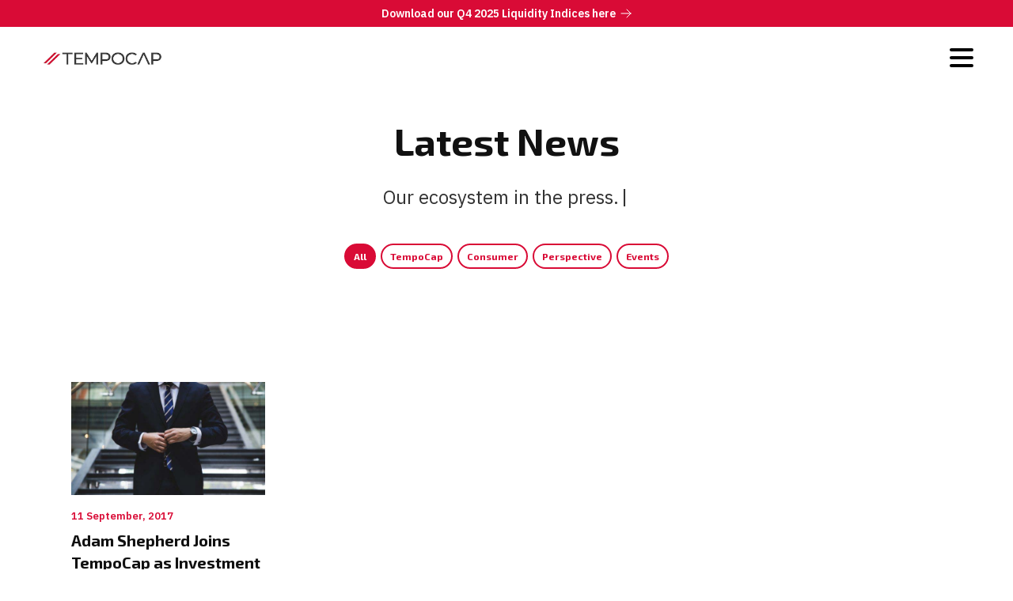

--- FILE ---
content_type: text/html; charset=UTF-8
request_url: https://www.tempocap.com/tag/investment-manager/
body_size: 6593
content:
<!DOCTYPE html>
<html lang="en-US">
<head>
<meta charset="UTF-8">
<meta name='viewport' content='width=device-width, initial-scale=1.0, maximum-scale=1.0, user-scalable=0' 
/>
<link rel="profile" href="http://gmpg.org/xfn/11">
<link rel="icon" href="https://www.tempocap.com/assets/favicon-32x32.png" sizes="32x32" />
<link rel="icon" href="https://www.tempocap.com/assets/favicon-192x192.png" sizes="192x192" />

<!-- Load Custom Fonts -->
<link href="https://fonts.googleapis.com/css?family=Exo+2:700&display=swap" rel="stylesheet">
<link href="https://fonts.googleapis.com/css?family=IBM+Plex+Sans:400,600&display=swap" rel="stylesheet">

<title>Investment Manager &#8211; TempoCap</title>
<meta name='robots' content='max-image-preview:large' />
<link rel='stylesheet' id='classic-theme-styles-css' href='https://www.tempocap.com/wp-includes/css/classic-themes.min.css?ver=1' type='text/css' media='all' />
<style id='global-styles-inline-css' type='text/css'>
body{--wp--preset--color--black: #000000;--wp--preset--color--cyan-bluish-gray: #abb8c3;--wp--preset--color--white: #ffffff;--wp--preset--color--pale-pink: #f78da7;--wp--preset--color--vivid-red: #cf2e2e;--wp--preset--color--luminous-vivid-orange: #ff6900;--wp--preset--color--luminous-vivid-amber: #fcb900;--wp--preset--color--light-green-cyan: #7bdcb5;--wp--preset--color--vivid-green-cyan: #00d084;--wp--preset--color--pale-cyan-blue: #8ed1fc;--wp--preset--color--vivid-cyan-blue: #0693e3;--wp--preset--color--vivid-purple: #9b51e0;--wp--preset--gradient--vivid-cyan-blue-to-vivid-purple: linear-gradient(135deg,rgba(6,147,227,1) 0%,rgb(155,81,224) 100%);--wp--preset--gradient--light-green-cyan-to-vivid-green-cyan: linear-gradient(135deg,rgb(122,220,180) 0%,rgb(0,208,130) 100%);--wp--preset--gradient--luminous-vivid-amber-to-luminous-vivid-orange: linear-gradient(135deg,rgba(252,185,0,1) 0%,rgba(255,105,0,1) 100%);--wp--preset--gradient--luminous-vivid-orange-to-vivid-red: linear-gradient(135deg,rgba(255,105,0,1) 0%,rgb(207,46,46) 100%);--wp--preset--gradient--very-light-gray-to-cyan-bluish-gray: linear-gradient(135deg,rgb(238,238,238) 0%,rgb(169,184,195) 100%);--wp--preset--gradient--cool-to-warm-spectrum: linear-gradient(135deg,rgb(74,234,220) 0%,rgb(151,120,209) 20%,rgb(207,42,186) 40%,rgb(238,44,130) 60%,rgb(251,105,98) 80%,rgb(254,248,76) 100%);--wp--preset--gradient--blush-light-purple: linear-gradient(135deg,rgb(255,206,236) 0%,rgb(152,150,240) 100%);--wp--preset--gradient--blush-bordeaux: linear-gradient(135deg,rgb(254,205,165) 0%,rgb(254,45,45) 50%,rgb(107,0,62) 100%);--wp--preset--gradient--luminous-dusk: linear-gradient(135deg,rgb(255,203,112) 0%,rgb(199,81,192) 50%,rgb(65,88,208) 100%);--wp--preset--gradient--pale-ocean: linear-gradient(135deg,rgb(255,245,203) 0%,rgb(182,227,212) 50%,rgb(51,167,181) 100%);--wp--preset--gradient--electric-grass: linear-gradient(135deg,rgb(202,248,128) 0%,rgb(113,206,126) 100%);--wp--preset--gradient--midnight: linear-gradient(135deg,rgb(2,3,129) 0%,rgb(40,116,252) 100%);--wp--preset--duotone--dark-grayscale: url('#wp-duotone-dark-grayscale');--wp--preset--duotone--grayscale: url('#wp-duotone-grayscale');--wp--preset--duotone--purple-yellow: url('#wp-duotone-purple-yellow');--wp--preset--duotone--blue-red: url('#wp-duotone-blue-red');--wp--preset--duotone--midnight: url('#wp-duotone-midnight');--wp--preset--duotone--magenta-yellow: url('#wp-duotone-magenta-yellow');--wp--preset--duotone--purple-green: url('#wp-duotone-purple-green');--wp--preset--duotone--blue-orange: url('#wp-duotone-blue-orange');--wp--preset--font-size--small: 13px;--wp--preset--font-size--medium: 20px;--wp--preset--font-size--large: 36px;--wp--preset--font-size--x-large: 42px;--wp--preset--spacing--20: 0.44rem;--wp--preset--spacing--30: 0.67rem;--wp--preset--spacing--40: 1rem;--wp--preset--spacing--50: 1.5rem;--wp--preset--spacing--60: 2.25rem;--wp--preset--spacing--70: 3.38rem;--wp--preset--spacing--80: 5.06rem;}:where(.is-layout-flex){gap: 0.5em;}body .is-layout-flow > .alignleft{float: left;margin-inline-start: 0;margin-inline-end: 2em;}body .is-layout-flow > .alignright{float: right;margin-inline-start: 2em;margin-inline-end: 0;}body .is-layout-flow > .aligncenter{margin-left: auto !important;margin-right: auto !important;}body .is-layout-constrained > .alignleft{float: left;margin-inline-start: 0;margin-inline-end: 2em;}body .is-layout-constrained > .alignright{float: right;margin-inline-start: 2em;margin-inline-end: 0;}body .is-layout-constrained > .aligncenter{margin-left: auto !important;margin-right: auto !important;}body .is-layout-constrained > :where(:not(.alignleft):not(.alignright):not(.alignfull)){max-width: var(--wp--style--global--content-size);margin-left: auto !important;margin-right: auto !important;}body .is-layout-constrained > .alignwide{max-width: var(--wp--style--global--wide-size);}body .is-layout-flex{display: flex;}body .is-layout-flex{flex-wrap: wrap;align-items: center;}body .is-layout-flex > *{margin: 0;}:where(.wp-block-columns.is-layout-flex){gap: 2em;}.has-black-color{color: var(--wp--preset--color--black) !important;}.has-cyan-bluish-gray-color{color: var(--wp--preset--color--cyan-bluish-gray) !important;}.has-white-color{color: var(--wp--preset--color--white) !important;}.has-pale-pink-color{color: var(--wp--preset--color--pale-pink) !important;}.has-vivid-red-color{color: var(--wp--preset--color--vivid-red) !important;}.has-luminous-vivid-orange-color{color: var(--wp--preset--color--luminous-vivid-orange) !important;}.has-luminous-vivid-amber-color{color: var(--wp--preset--color--luminous-vivid-amber) !important;}.has-light-green-cyan-color{color: var(--wp--preset--color--light-green-cyan) !important;}.has-vivid-green-cyan-color{color: var(--wp--preset--color--vivid-green-cyan) !important;}.has-pale-cyan-blue-color{color: var(--wp--preset--color--pale-cyan-blue) !important;}.has-vivid-cyan-blue-color{color: var(--wp--preset--color--vivid-cyan-blue) !important;}.has-vivid-purple-color{color: var(--wp--preset--color--vivid-purple) !important;}.has-black-background-color{background-color: var(--wp--preset--color--black) !important;}.has-cyan-bluish-gray-background-color{background-color: var(--wp--preset--color--cyan-bluish-gray) !important;}.has-white-background-color{background-color: var(--wp--preset--color--white) !important;}.has-pale-pink-background-color{background-color: var(--wp--preset--color--pale-pink) !important;}.has-vivid-red-background-color{background-color: var(--wp--preset--color--vivid-red) !important;}.has-luminous-vivid-orange-background-color{background-color: var(--wp--preset--color--luminous-vivid-orange) !important;}.has-luminous-vivid-amber-background-color{background-color: var(--wp--preset--color--luminous-vivid-amber) !important;}.has-light-green-cyan-background-color{background-color: var(--wp--preset--color--light-green-cyan) !important;}.has-vivid-green-cyan-background-color{background-color: var(--wp--preset--color--vivid-green-cyan) !important;}.has-pale-cyan-blue-background-color{background-color: var(--wp--preset--color--pale-cyan-blue) !important;}.has-vivid-cyan-blue-background-color{background-color: var(--wp--preset--color--vivid-cyan-blue) !important;}.has-vivid-purple-background-color{background-color: var(--wp--preset--color--vivid-purple) !important;}.has-black-border-color{border-color: var(--wp--preset--color--black) !important;}.has-cyan-bluish-gray-border-color{border-color: var(--wp--preset--color--cyan-bluish-gray) !important;}.has-white-border-color{border-color: var(--wp--preset--color--white) !important;}.has-pale-pink-border-color{border-color: var(--wp--preset--color--pale-pink) !important;}.has-vivid-red-border-color{border-color: var(--wp--preset--color--vivid-red) !important;}.has-luminous-vivid-orange-border-color{border-color: var(--wp--preset--color--luminous-vivid-orange) !important;}.has-luminous-vivid-amber-border-color{border-color: var(--wp--preset--color--luminous-vivid-amber) !important;}.has-light-green-cyan-border-color{border-color: var(--wp--preset--color--light-green-cyan) !important;}.has-vivid-green-cyan-border-color{border-color: var(--wp--preset--color--vivid-green-cyan) !important;}.has-pale-cyan-blue-border-color{border-color: var(--wp--preset--color--pale-cyan-blue) !important;}.has-vivid-cyan-blue-border-color{border-color: var(--wp--preset--color--vivid-cyan-blue) !important;}.has-vivid-purple-border-color{border-color: var(--wp--preset--color--vivid-purple) !important;}.has-vivid-cyan-blue-to-vivid-purple-gradient-background{background: var(--wp--preset--gradient--vivid-cyan-blue-to-vivid-purple) !important;}.has-light-green-cyan-to-vivid-green-cyan-gradient-background{background: var(--wp--preset--gradient--light-green-cyan-to-vivid-green-cyan) !important;}.has-luminous-vivid-amber-to-luminous-vivid-orange-gradient-background{background: var(--wp--preset--gradient--luminous-vivid-amber-to-luminous-vivid-orange) !important;}.has-luminous-vivid-orange-to-vivid-red-gradient-background{background: var(--wp--preset--gradient--luminous-vivid-orange-to-vivid-red) !important;}.has-very-light-gray-to-cyan-bluish-gray-gradient-background{background: var(--wp--preset--gradient--very-light-gray-to-cyan-bluish-gray) !important;}.has-cool-to-warm-spectrum-gradient-background{background: var(--wp--preset--gradient--cool-to-warm-spectrum) !important;}.has-blush-light-purple-gradient-background{background: var(--wp--preset--gradient--blush-light-purple) !important;}.has-blush-bordeaux-gradient-background{background: var(--wp--preset--gradient--blush-bordeaux) !important;}.has-luminous-dusk-gradient-background{background: var(--wp--preset--gradient--luminous-dusk) !important;}.has-pale-ocean-gradient-background{background: var(--wp--preset--gradient--pale-ocean) !important;}.has-electric-grass-gradient-background{background: var(--wp--preset--gradient--electric-grass) !important;}.has-midnight-gradient-background{background: var(--wp--preset--gradient--midnight) !important;}.has-small-font-size{font-size: var(--wp--preset--font-size--small) !important;}.has-medium-font-size{font-size: var(--wp--preset--font-size--medium) !important;}.has-large-font-size{font-size: var(--wp--preset--font-size--large) !important;}.has-x-large-font-size{font-size: var(--wp--preset--font-size--x-large) !important;}
.wp-block-navigation a:where(:not(.wp-element-button)){color: inherit;}
:where(.wp-block-columns.is-layout-flex){gap: 2em;}
.wp-block-pullquote{font-size: 1.5em;line-height: 1.6;}
</style>
<link rel='stylesheet' id='tempocap-frontend-css' href='https://www.tempocap.com/wp-content/plugins/tempocap-gated-assets/assets/css/frontend.css?ver=1.0.0' type='text/css' media='all' />
<link rel='stylesheet' id='tempocap-base-css' href='https://www.tempocap.com/wp-content/themes/tempocap/assets/css/base.min.css' type='text/css' media='all' />
<link rel='stylesheet' id='tempocap-animate-css' href='https://www.tempocap.com/wp-content/themes/tempocap/assets/css/animate.min.css' type='text/css' media='all' />
<link rel='stylesheet' id='tempocap-hamburger-css' href='https://www.tempocap.com/wp-content/themes/tempocap/assets/css/hamburger.min.css' type='text/css' media='all' />
<link rel='stylesheet' id='tempocap-style-css' href='https://www.tempocap.com/wp-content/themes/tempocap/style.css?version=1.1' type='text/css' media='all' />
<script type='text/javascript' src='https://www.tempocap.com/wp-includes/js/jquery/jquery.min.js?ver=3.6.1' id='jquery-core-js'></script>
<script type='text/javascript' src='https://www.tempocap.com/wp-includes/js/jquery/jquery-migrate.min.js?ver=3.3.2' id='jquery-migrate-js'></script>
<script type='text/javascript' src='https://www.tempocap.com/wp-content/themes/tempocap/assets/js/base.min.js' id='tempocap-basejs-js'></script>
<script type='text/javascript' src='https://www.tempocap.com/wp-content/themes/tempocap/assets/js/jquery.min.js' id='tempocap-jquery-js'></script>
<script type='text/javascript' src='https://www.tempocap.com/wp-content/themes/tempocap/assets/js/typeit.min.js' id='tempocap-typeit-js'></script>

<meta name="viewport" content="width=device-width, initial-scale=1, maximum-scale=1, user-scalable=0" />
<!-- <script async src="https://www.googletagmanager.com/gtag/js?id=UA-158624730-1"></script>
<script>
  window.dataLayer = window.dataLayer || [];
  function gtag(){dataLayer.push(arguments);}
  gtag('js', new Date());

  gtag('config', 'UA-158624730-1');
</script> -->
	
	<!-- Google tag (gtag.js) -->
<script async src="https://www.googletagmanager.com/gtag/js?id=G-YBYY1GB9SX"></script>
<script>
  window.dataLayer = window.dataLayer || [];
  function gtag(){dataLayer.push(arguments);}
  gtag('js', new Date());

  gtag('config', 'G-YBYY1GB9SX');
</script>

</head>
<body>

<!-- Show Value Proposition -->
	
	<div class="value-proposition">
		<a href="https://www.tempocap.com/tempocap-liquidity-indices/">
			<span>Download our Q4 2025 Liquidity Indices here</span>
			<svg xmlns="http://www.w3.org/2000/svg" fill="none" viewBox="0 0 24 24" stroke-width="1.5" stroke="currentColor">
				<path stroke-linecap="round" stroke-linejoin="round" d="M13.5 4.5 21 12m0 0-7.5 7.5M21 12H3" />
			</svg>
		</a>
	</div>

	
<header>
	<div class="uk-container uk-container-large">
		<nav class="uk-navbar-container uk-margin" uk-navbar>
		    <div class="uk-navbar-left">
		        <a class="uk-navbar-item uk-logo" href="/">
		        	<img class="tc-logo" id="tc-logo" width="150" src="http://www.tempocap.com/wp-content/uploads/2023/10/tc-logo.jpg" alt="Tempocap Logo" />
		        </a>
		    </div>
		    <div class="uk-navbar-right">
				<button class="hamburger hamburger--elastic" type="button" uk-toggle="target: #offcanvas-nav">
			  		<span class="hamburger-box">
			    		<span class="hamburger-inner"></span>
			  		</span>
				</button>
		    </div>
		</nav>
	</div>
</header>
<div uk-filter="target: .news-filter">

	<div class="uk-margin-large-top uk-text-center sticky-margin-fix">
		<div class="uk-container">
			<h1 class="animated fadeIn">Latest News</h1>
			<p class="uk-margin-medium-bottom uk-text-center" id="typingNews"></p>

			<script>
				new TypeIt('#typingNews', {
				  strings: 'Our ecosystem in the press.',
				  speed: 70,
				  waitUntilVisible: true
				}).go();
			</script>

			<div class="filter-labels news-labels animated fadeIn" id="news-filter">
				<a href="#all" class="filter-label news-label active" uk-filter-control>All</a>
				<a href="#tempocap" class="filter-label news-label" uk-filter-control="[data-category*='tempocap']">TempoCap</a>
				<a href="#consumer" class="filter-label news-label" uk-filter-control="[data-category*='companies']">Consumer</a>
				<a href="#perspective" class="filter-label news-label" uk-filter-control="[data-category*='perspective']">Perspective</a>
				<a href="#events" class="filter-label news-label" uk-filter-control="[data-category*='events']">Events</a>
			</div>
			
			<script>
					
				var nSelector = '#news-filter a';

				$(nSelector).on('click', function(){
				    $(nSelector).removeClass('active');
				    $(this).addClass('active');
				});

			</script>

		</div>
	</div>

	<div class="uk-margin-xlarge-top animated slideInUp">

		<div class="uk-container uk-container-tempocap">

			<div class="uk-grid uk-grid-match uk-child-width-1-2@s uk-child-width-1-4@m news-filter category__articles" uk-grid>

				
				<a href="https://www.tempocap.com/2017/09/11/adam-shepherd-joins-tempocap-as-investment-manager/" data-category="news people tempocap">
				    <div>
				        <div class="uk-card category__card">
				        	<div class="uk-card-media-top">
				        		<div class="uk-card-media-top">
								<img width="600" height="350" src="https://www.tempocap.com/wp-content/uploads/2017/09/hunters-race-MYbhN8KaaEc-unsplash-600x350.jpg" class="category__image wp-post-image" alt="" decoding="async" />				        	</div>
				        	</div>
				        	<div class="uk-card-body category__uk-card-body">
				        		<div class="category__post-date">11 September, 2017</div>
				        		<h3 class="category__headline">Adam Shepherd Joins TempoCap as Investment Manager</h3>
				        	</div>
				        </div>
				    </div>
			    </a>

			    
			</div>

			<div class="pagination uk-margin-large-top">
				<div class="pagination_button"></div>
				<div class="pagination_button"></div>
			</div>

		</div>

	</div>

</div>

<style>
    .pri-section {
        background-color: #f6f6f6;
        padding: 50px 0;
    }
    
    .pri-logo {
        display: block;
        margin: auto;
    }
    
    .pri-text {
        font-family: 'Exo 2', sans-serif;
        font-weight: 300;
        font-size: 1rem;
        color: #111;
        text-align: center;
    }
    
    @media (min-width: 640px) {
        .pri-logo {
            margin: 0 30px 0 0;
        }   
        .pri-text {
            font-size: 1.1rem;
            text-align: left;
        }
    }
    @media (min-width: 960px) {
        .pri-logo {
            margin: 0 30px 0 0;
        }   
        .pri-text {
            font-size: 1.5rem;
            text-align: left;
        }
    }
</style>

<div class="section pri-section uk-margin-xlarge-top">
    
    <div class="uk-container uk-container-tempocap">
		<div class="uk-grid" uk-grid>
		    
		    <div class="uk-width-auto@s">
		        <div>
		            <img class="pri-logo" src="https://www.tempocap.com/assets/pri-logo.png" width="175" alt="Pri Logo" title="Pri Logo" />
		        </div>
		    </div>
		    
		    <div class="uk-width-expand@s">
		        <div class="pri-text">TempoCap is a signatory to the United Nations-supported Principles for Responsible Investment (PRI).</div>
		    </div>
		    
		</div>
    </div>
    
    
</div>

<style>
	.email-signup {
		background: #D90B36;
		padding: 50px 0;
	}

	.email-signup h4 {
		color: #FFF;
		font-size: 2rem;
		font-weight: 300;
		line-height: 1.05;
		margin: 0 0 1rem;
	}

	.email-signup p, .response {
		color: white;
	    font-size: 1.1rem;
	    line-height: 1.3;
	    width: 80%;
	}
	
	.response {
	    margin-bottom: 1rem;
	    width: 100%;
	}

	.email-signup p.small {
		margin: 0;
	    font-size: .85rem;
	    color: #FFF;
	    line-height: 1.4;
	    width: 95%;
	    margin-top: 15px;
	}

	.email-signup > div > .uk-grid>.uk-grid-margin {
		margin-top: 10px;
	}

	.email-signup form {
		display: flex;

	}

	.email-signup input[type="email"] {
	    display: block;
	    height: 60px;
	    line-height: 1em;
	    padding: 6px 8px !important;
	    margin-bottom: 14px;
	    font-size: 1rem !important;
	    color: white;
	    border: 1px solid white;
	    vertical-align: middle;
	    box-shadow: none;
	    width: 100%;
	    max-width: 400px;
	    background-color: transparent;
	    transition: background-color 0.4s
	}
	
	.email-signup input[type="email"]:focus {
	    border: 1px solid white;
	}

	.email-signup input[type="submit"] {
		position: relative;
	    display: inline-block;
	    font-size: 12px;
	    font-size: .75rem;
	    font-weight: 600;
	    text-transform: uppercase;
	    margin: 0.5rem 0.5rem 0.5rem 0;
	    padding: 0.25rem 0.25rem;
	    line-height: 40px;
	    -webkit-transform: perspective(1px) translateZ(0);
	    transform: perspective(1px) translateZ(0);
	    overflow: hidden;
	    transition: all .2s ease-out;
	    border: none;
	    width: 100%;
	    height: 60px;
	    margin:0;
	    font-size: 1.2rem;
	    color: #D90B36;
	    margin-top: 0 !important;
	    cursor: pointer;
	    background: #FFF;
	}

	#mc_embed_signup > form > .uk-grid {
		width: 100%;
	}

	::placeholder { 
	  color: #FFF;
	  opacity: 1;
	}

	:-ms-input-placeholder {
	  color: #FFF;
	}

	::-ms-input-placeholder {
	  color: #FFF;
	}

</style>

<div class="section email-signup">
	<div class="uk-container uk-container-tempocap">
		<div class="uk-grid uk-child-width-1-2@s" uk-grid>

			<div>
				<div>
					<h4>Stay in touch with the TempoCap team</h4>
					<p>Subscribe to our quarterly newsletter to receive news from TempoCap and our portfolio</p>
				</div>
			</div>

			<div>
				<div>
					<div id="mc_embed_signup">
						<form action="https://tempocap.us10.list-manage.com/subscribe/post?u=d876e5cb0e60d96e2d7b83737&amp;id=327f8983a9" method="post" id="mc-embedded-subscribe-form" name="mc-embedded-subscribe-form" class="validate" target="_blank" novalidate>

							<div class="uk-grid uk-grid-small" uk-grid>

								<div class="uk-width-2-3@s">
									<div>
										<input type="email" value="" name="EMAIL" class="required email" id="mce-EMAIL" placeholder="Enter your email here">

										<div id="mce-responses">
											<div class="response" id="mce-error-response" style="display:none"></div>
											<div class="response" id="mce-success-response" style="display:none"></div>
										</div>
										<div style="position: absolute; left: -5000px;" aria-hidden="true"><input type="text" name="b_d876e5cb0e60d96e2d7b83737_327f8983a9" tabindex="-1" value=""></div>

									</div>
								</div>

								<div class="uk-width-1-3@s uk-margin-remove-top">
									<div>
										<input type="submit" value="Sign Up" name="subscribe" id="mc-embedded-subscribe" class="button">
									</div>
								</div>

							</div>

						</form>
					</div>

					<script type='text/javascript' src='//s3.amazonaws.com/downloads.mailchimp.com/js/mc-validate.js'></script>
					<script type='text/javascript'>(function($) {window.fnames = new Array(); window.ftypes = new Array();fnames[0]='EMAIL';ftypes[0]='email';fnames[1]='FNAME';ftypes[1]='text';fnames[2]='LNAME';ftypes[2]='text';fnames[3]='ADDRESS';ftypes[3]='address';fnames[4]='PHONE';ftypes[4]='phone';fnames[5]='BIRTHDAY';ftypes[5]='birthday';fnames[6]='MMERGE6';ftypes[6]='text';}(jQuery));var $mcj = jQuery.noConflict(true);
					</script>

					<div class="uk-grid uk-grid-small" uk-grid>

						<div class="uk-width-2-3@m">
							<div>
								
								<p class="small">You may unsubscribe from these communications at anytime. For information on how to unsubscribe, as well as our privacy practices and commitment to protecting your privacy, check out our Privacy Policy.</p>

							</div>
						</div>

						<div class="uk-width-1-3"><div></div></div>

					</div>

				</div>
			</div>

		</div>
	</div>
</div>

<div class="section section--footer uk-padding-large uk-padding-remove-horizontal">
	<div class="uk-container uk-container-tempocap uk-container-footer">
		<div class="uk-flex uk-flex-between">
		    <div class="uk-flex-left">
		    	<h2>Contact</h2>

					<h3>TempoCap<span class="red">.</span></h3>
					<div class="address">
						15 Bedford Street<br>
						London, WC2E 9HE<br>
						United Kingdom
					</div>

					<div class="email">
						<a href="mailto:info@tempocap.com">info@tempocap.com</a>
					</div>

					<div class="coordinates">
						<a href="https://www.google.com/maps/place/29B+Montague+St,+Holborn,+London+WC1B+5BW/data=!4m2!3m1!1s0x48761b33ee822a2b:0x4f1fc8a8a22fe5bd?sa=X&ved=2ahUKEwiTltnu3Z_mAhWTo3EKHQ9VBagQ8gEwAHoECAsQAQ">51.5193063, -0.126591</a>
					</div>
					
					<div class="footer-navigation">
						<div class="menu-footer-navigation-container"><ul id="menu-footer-navigation" class="menu"><li id="menu-item-1523" class="menu-item menu-item-type-post_type menu-item-object-page menu-item-1523"><a href="https://www.tempocap.com/terms-conditions/">Terms &#038; Conditions</a></li>
<li id="menu-item-2191" class="menu-item menu-item-type-post_type menu-item-object-page menu-item-2191"><a href="https://www.tempocap.com/privacy-policy/">Privacy Policy</a></li>
</ul></div>				</div>

		    </div>
		    <div class="uk-flex uk-flex-bottom uk-flex-left social-logos">
		    	<span><a href="https://www.linkedin.com/company/tempocap"><img src="https://www.tempocap.com/wp-content/themes/tempocap/assets/img/linkedin.svg" alt="LinkedIn Logo"></a></span>
		    	<span><a href="https://www.crunchbase.com/organization/tempocap"><img src="https://www.tempocap.com/wp-content/themes/tempocap/assets/img/crunchbase.png" alt="Crunchbase Logo"></a></span>
		    	<span><a href="https://www.twitter.com/tempocap"><img src="https://www.tempocap.com/wp-content/themes/tempocap/assets/img/twitter.svg" alt="Twitter Logo"></a></span>
		    	<span><a href="https://angel.co/company/tempocap"><img src="https://www.tempocap.com/wp-content/themes/tempocap/assets/img/angellist.svg" alt="AngelList Logo"></a></span>
		    </div>
		</div>
		
	</div>
</div>
<div id="offcanvas-nav" uk-offcanvas="overlay: true; flip: true">
	<div class="uk-offcanvas-bar">

		<button class="hamburger hamburger--elastic is-active hamburger-close" type="button" uk-toggle="target: #offcanvas-nav">
	  		<span class="hamburger-box">
	    		<span class="hamburger-inner"></span>
	  		</span>
		</button>

		<div class="menu-main-navigation-container"><ul id="menu-main-navigation" class="menu"><li id="menu-item-1395" class="menu-item menu-item-type-custom menu-item-object-custom menu-item-home menu-item-1395"><a href="http://www.tempocap.com">Home</a></li>
<li id="menu-item-1398" class="menu-item menu-item-type-post_type menu-item-object-page menu-item-1398"><a href="https://www.tempocap.com/portfolio/">Portfolio</a></li>
<li id="menu-item-1399" class="menu-item menu-item-type-post_type menu-item-object-page menu-item-1399"><a href="https://www.tempocap.com/team/">Team</a></li>
<li id="menu-item-1381" class="menu-item menu-item-type-taxonomy menu-item-object-category menu-item-1381"><a href="https://www.tempocap.com/category/news/">News</a></li>
<li id="menu-item-3690" class="menu-item menu-item-type-post_type menu-item-object-page menu-item-3690"><a href="https://www.tempocap.com/tempocap-liquidity-indices/">TempoCap Liquidity Indices</a></li>
<li id="menu-item-2315" class="menu-item menu-item-type-post_type menu-item-object-page menu-item-2315"><a href="https://www.tempocap.com/responsibility/">ESG Commitment</a></li>
<li id="menu-item-1396" class="menu-item menu-item-type-post_type menu-item-object-page menu-item-1396"><a href="https://www.tempocap.com/contact/">Contact Us</a></li>
</ul></div>
	</div>
</div>

<script type='text/javascript' id='tempocap-form-js-extra'>
/* <![CDATA[ */
var tempocap_ajax = {"ajax_url":"https:\/\/www.tempocap.com\/wp-admin\/admin-ajax.php","nonce":"c0b1b7eac5"};
/* ]]> */
</script>
<script type='text/javascript' src='https://www.tempocap.com/wp-content/plugins/tempocap-gated-assets/assets/js/form.js?ver=1.0.0' id='tempocap-form-js'></script>
<script type='text/javascript' src='https://www.tempocap.com/wp-content/themes/tempocap/assets/js/wow.min.js' id='tempocap-wow-js'></script>
<script type='text/javascript' src='https://www.tempocap.com/wp-content/themes/tempocap/assets/js/wow_init.js' id='tempocap-wowinit-js'></script>

</body>
</html>


--- FILE ---
content_type: text/css
request_url: https://www.tempocap.com/wp-content/plugins/tempocap-gated-assets/assets/css/frontend.css?ver=1.0.0
body_size: 653
content:
.tempocap-form {
     max-width: 100%;
     margin: 0 auto;
 }

 .tempocap-form * {
    box-sizing: border-box;
 }
 
 .form-group {
     margin-bottom: 1.5rem;
 }
 
 .form-group label {
     display: block;
     line-height: 1.2;
     margin-bottom:8px;
     font-weight: 500;
     font-size: 14px;
     color: #646c7e;
 }
 
 .form-group input,
 .form-group select {
     width: 100%;
     padding: 8px;
     border: none;
     background: #f8f8f9;
     box-shadow: 0 0 0 1px #dcddde;
 }
 
 .form-group input:focus,
 .form-group select:focus {
     border:none;
     box-shadow: 0 0 0 1px rgba(0,0,0,0.3);
     outline: none;
 }
 
 .error-message {
     color: #dc3232;
     font-size: 0.875rem;
     margin-top: 0.5rem;
 }
 
 .tempocap-additional-fields {
     margin-top: 1.5rem;
 }
 
 #tempocap-submit {
    margin-top: 0.5rem;
    border:none;
    font-size: 1rem;
    padding: 0.8em 1.5em;
    color: #FFF !important;
    font-weight: 600;
    display: inline-block;
    background: #D90B36;
    border-radius: 30px;
    white-space: nowrap;
    line-height: 1;
    -webkit-transition: all .65s cubic-bezier(.25,.46,.45,.94);
    -o-transition: all .65s cubic-bezier(.25, .46, .45, .94);
    transition: all .65s cubic-bezier(.25,.46,.45,.94);
     cursor: pointer;
     width: 100%;
 }

 #tempocap-submit:hover {
    border:none;
    text-decoration: none;
    background: #b7092d;
    color: #FFF !important;
  }
  
#tempocap-submit:hover {border:none;outline:0;}
 
 #tempocap-submit:disabled {
     background: #999;
     cursor: not-allowed;
 }
 
 .tempocap-disclaimer {
     margin-top: 1rem;
     font-size: 12px;
    line-height: 1.4;
    color: #646c7e;
 }
 
 .tempocap-cover {
     margin-top: 2rem;
 }
 
 .tempocap-cover img {
     max-width: 100%;
     height: auto;
     display: block;
 }
 
 .tempocap-additional-assets {
     margin-top: 2rem;
 }
 
 .tempocap-download-btn {
    margin-top: 0.5rem;
    border:none;
    font-size: 1rem;
    padding: 0.8em 1.5em;
    color: #FFF !important;
    font-weight: 500;
    display: block;
    background: #D90B36;
    border-radius: 30px;
    white-space: nowrap;
    line-height: 1;
    -webkit-transition: all .65s cubic-bezier(.25,.46,.45,.94);
    -o-transition: all .65s cubic-bezier(.25, .46, .45, .94);
    transition: all .65s cubic-bezier(.25,.46,.45,.94);
     cursor: pointer;
     display: block;
     text-align: left;
     margin-top: 1rem;
 }

 #tempocap-download-btn:hover {
    border:none;
    text-decoration: none;
    background: #b7092d;
    color: #FFF !important;
  }
  
#tempocap-download-btn:hover {border:none;outline:0;}
 
 .tempocap-download-btn:disabled {
     border-color: #999;
     color: #999;
     cursor: not-allowed;
 }

 .form-error-message {
    color: #dc3232;
    background: #fff5f5;
    padding: 10px;
    margin-bottom: 20px;
    border-left: 4px solid #dc3232;
}

.error-message {
    color: #dc3232;
    font-size: 12px;
    margin-top: 4px;
}

input.error,
select.error {
    border-color: #dc3232 !important;
    box-shadow: 0 0 0 1px #dc3232 !important;
}

.no-access-message {
    text-align: center;
    padding: 50px 20px;
    max-width: 600px;
    margin: 0 auto;
}

.no-access-message h2 {
    margin-bottom: 20px;
    color: #D90B36;
}

.no-access-message .button {
    display: inline-block;
    padding: 10px 20px;
    margin-top: 20px;
    background: #D90B36;
    color: #fff;
    text-decoration: none;
    border-radius: 30px;
}

.no-access-message .button:hover {
    background: #b7092d;
}

.is-hidden {
    display: none !important;
}

--- FILE ---
content_type: text/css
request_url: https://www.tempocap.com/wp-content/themes/tempocap/style.css?version=1.1
body_size: 6341
content:
/*
Theme Name: TempoCap WordPress Theme
Theme URI: https://www.tempocap.com
Author: TempoCap
Author URI: https://www.tempocap.com
Description: Custom WordPress Theme for London-based technology investor TempoCap
Version: 1.0
*/

/*--------------------------------------------------------------
>>> TABLE OF CONTENTS:
----------------------------------------------------------------
1.0 Basic & Overwrites 
2.0 Typography
3.0 Links
4.0 Buttons
5.0 Navigation
6.0 Layout
   6.1 Header
   6.2 Front Page
      6.2.1 Hero
      6.2.2 Portfolio
      6.2.3 Team
      6.2.4 Investments
      6.2.5 Stats
      6.2.6 News
      6.2.7 Footer
   6.3 Team Page
   6.4 Team Member Page
   6.5 Portfolio Page
   6.6 Category
   6.7 Single
   6.8 Contact
   6.9 Footer
7.0 Fixes
--------------------------------------------------------------*/

/*--------------------------------------------------------------
1.0 Basic & Overwrites
--------------------------------------------------------------*/

html {
	box-sizing: border-box;
	-moz-osx-font-smoothing: grayscale;
  -webkit-font-smoothing: antialiased;
  -ms-text-size-adjust: 100%;
  -webkit-text-size-adjust: 100%;
  text-underline-position: under;
  scroll-behavior: smooth;
}

html,body {
	height: 100%;
	width: 100%;
}

*, *::before, *::after {
  box-sizing: inherit;
  margin: 0;
  padding: 0;
}

b, strong {
  font-weight: 600;
}

.overflow-hidden {
  overflow: hidden;
}

.mb10 {
	margin-bottom: 10px;
}

.force-block {
    display: block !important;
}

/*--------------------------------------------------------------
2.0 Typography
--------------------------------------------------------------*/

body {
 	color: #323232;
  font-family: IBM Plex Sans,sans-serif;
  font-weight: 400;
}

h1, h2, h3, h4, h5, h6 {
	font-family: 'Exo 2', sans-serif;
  font-weight: 700;
  color: #111;
}

p {
  font-size: 1rem;
  line-height: 1.9;
}

.text--red {
  color: #D90B36;
}

.text--bold {
  font-weight: 600;
}

.text--small {
  font-size: .7rem !important;
}

@media (min-width: 768px) {
  h1 {
    font-size: 3rem;
  }
  p {
    font-size: 1.5rem;
  }
}

.svg-icon {
  width: 1em;
  height: 1em;
}

.svg-icon path,
.svg-icon polygon,
.svg-icon rect {
  fill: #fff;
}

.svg-icon circle {
  stroke: #fff;
  stroke-width: 2;
}

/*--------------------------------------------------------------
3.0 Links
--------------------------------------------------------------*/

a, a:hover {
  color: #D90B36;
}

/*--------------------------------------------------------------
4.0 Buttons
--------------------------------------------------------------*/

.button--round {
  font-size: 1rem;
  padding: 0.8em 1.5em;
  color: #FFF !important;
  font-weight: 600;
  display: inline-block;
  background: #D90B36;
  border-radius: 30px;
  white-space: nowrap;
  line-height: 1;
  -webkit-transition: all .65s cubic-bezier(.25,.46,.45,.94);
  -o-transition: all .65s cubic-bezier(.25,.46,.45,.94);
  transition: all .65s cubic-bezier(.25,.46,.45,.94);
}

.button--round:hover {
  text-decoration: none;
  background: #b7092d;
  color: #FFF !important;
}

button:focus {outline:0;}

/*--------------------------------------------------------------
5.0 Navigation
--------------------------------------------------------------*/

.hamburger {
  padding: 0;
}

.hamburger-box {
  position: relative;
  display: inline-block;
  width: 40px;
  height: 20px;
}

.hamburger-inner, .hamburger-inner:after, .hamburger-inner:before {
  width: 30px;
}

.hamburger.is-active .hamburger-inner, .hamburger.is-active .hamburger-inner:after, .hamburger.is-active .hamburger-inner:before {
  background-color: #FFF;
}

.hamburger.is-active {
  margin: 15px;
}

.hamburger-close {
  position: absolute;
  top: 20px;
  right: 20px;
}

.uk-offcanvas-bar ul, .uk-offcanvas-bar li {
  list-style-type: none;
  margin: 0;
  padding: 0;
}

.uk-offcanvas-bar ul {
    margin-top: 75px;
}

.uk-offcanvas-bar ul li {
    margin-bottom: 25px;
}

.uk-offcanvas-bar ul li a {
    font-family: 'Exo 2', sans-serif;
    font-size: 1.8rem;
    position: relative;
}

.uk-offcanvas-bar ul li a:hover {
  text-decoration: none;
}

.uk-offcanvas-bar ul li a:before {
  content: "";
  position: absolute;
  width: 100%;
  height: 3px;
  bottom: -5px;
  left: 0;
  background-color: #D90B36;
  visibility: hidden;
  -webkit-transform: scaleX(0);
  transform: scaleX(0);
  -webkit-transition: all 0.3s ease-in-out 0s;
  transition: all 0.3s ease-in-out 0s;
}

.uk-offcanvas-bar ul li a:hover:before {
  visibility: visible;
  -webkit-transform: scaleX(1);
  transform: scaleX(1);
}

ul.sub-menu {
	margin-top: 25px;
}

ul.sub-menu li {
	margin-left: 1.5rem;
	margin-bottom: .75rem;
}

ul.sub-menu li:last-child {
	margin-bottom: 0;
}

ul.sub-menu li a {
	font-size: 1.4rem;
}

/*--------------------------------------------------------------
6.0 Layout
--------------------------------------------------------------*/

.uk-container-tiny {
    max-width: 650px;
}

.uk-container-small {
    max-width: 748px;
}

.uk-container-tempocap {
  max-width: 1100px;
}

.uk-container-tempocap--alt {
	max-width: 1000px;
}

@media (min-width: 1680px) {
  .uk-container-tempocap {
    max-width: 1300px;
  }
	
}

.sticky {
  position: fixed;
}

  .stripes {
    position: absolute;
    width: 100%;
    height: 100%;
    display: grid;
    grid: repeat(10, 80px) / repeat(10, 1fr);
    -webkit-transform: skewY(-12deg);
    transform: skewY(-12deg);
    z-index: -1;
  }

  .stripe:nth-child(1) {
    grid-row: 2;
      grid-column: span 2;
      background-color: #f6f6f6;
  }

  .stripe:nth-child(2) {
    grid-row: 3;
      grid-column: 1;
      background: #d90b36;
  }

  .stripe:nth-child(3) {
      grid-column: span 2/viewport-end;
      background-color: #d90b36;
      grid-row: -8;
  }

  .stripe:nth-child(4) {
      grid-column: span 3/viewport-end;
      background-color: #f6f6f6;
      grid-row: -9;
  }

.stripes-padding {
	padding-top: 125px;
	padding-bottom: 200px;
}

.stripes-padding--small {
	padding-top: 60px;
	padding-bottom: 100px;
}

@media (min-width: 768px) {
	.stripes-padding {
		padding-top: 250px;
		padding-bottom: 325px;
	}
	.stripes-padding--small {
		padding-top: 120px;
		padding-bottom: 200px;
    }
}

/*--------------------------------------------------------------
6.1 Header
--------------------------------------------------------------*/

.value-proposition {
	position: fixed;
	top: 0;
	height:34px;
	width: 100%;
	z-index: 999;
	background: #D90B36;
	display: flex;
	justify-content: center;
	align-items: center;
	color: white;
}

.value-proposition a {
	color: white;
	font-size:0.875rem;
	font-weight:600;
}

.value-proposition a svg {
	height: 16px;
	width:16px;
	margin-left: 2px;
	position:relative;
	top: -1px;
}

.value-proposition a:hover {
	text-decoration:none;
	color:white;
}

header {
  position: fixed;
  width: 100%;
  top: 34px;
  background: #fff;
  z-index: 999;
}

.sticky-margin-fix {
	padding-top: 80px !important;
}

.uk-navbar-container:not(.uk-navbar-transparent) {
  background: transparent;
}

/*--------------------------------------------------------------
6.2 Homepage
--------------------------------------------------------------*/

.relative {
  position: relative;
}

#loading {
  width: 100%;
  height: 100%;
  top: 0;
  left: 0;
  position: fixed;
  display: flex;
  align-items: center;
  justify-content: center;
  opacity: 1;
  background-color: #fff;
  z-index: 99999;
  text-align: center;
}

.delay-1s {
  animation-delay: 1s;
}
.delay-2s {
  animation-delay: 2s;
}

#fullpage {
  position: relative;
}

#fullpage h2 {
  font-size: 2rem;
}

@media (min-width: 768px) {
  #fullpage h2 {
    font-size: 3rem;
  }
}

.whitespace {
  padding-top: 125px;
}

@media (min-width: 768px){
  .whitespace {
    padding-top: 250px;
  }
  .whitespace--desktop {
    padding-top: 100px;
  }
} 

/*-------------------------------------
6.2.1 Hero
--------------------------------------------------------------*/

.section--hero {
  position: relative;
  min-height: 100vh;
  margin-top: 4px;
}

.home-header h1 {
  font-size: 12vw;
  text-align: center;
  margin-top: 100px;
}

#value-prop {
  text-align: center;
  padding: 0;
  font-size: 1.2rem;
  line-height: 1.7;
  text-shadow: 1px 1px #fff;
  margin: 20px auto 0;
  font-weight: 400;
  min-height: 100px;
}

.hero-cta {
	display:flex;
	justify-content:center;
}

@media (min-width: 374px) {
  .home-header h1 {
    margin-top: 150px;
  }
}

@media (min-width: 768px) {
  #value-prop {
    font-size: 1.8rem;
  }
}

@media (min-width: 990px) {
  .home-header h1 {
    max-width: none !important;
    font-size: 6vw;
    text-align: left;
  }
  #value-prop {
    text-align: left;
    padding-right: 120px;
  }
	.hero-cta {
		display:flex;
		justify-content:left;
		margin-top:20px;
	}
  .divider-line {
    height: 10px;
    width: 70px;
    background: #D90B36;
    margin-left: -35px;
  }
}

.scroll-indicator {
  position: absolute;
  width: 200px;
  bottom: 80px;
  left: 50%;
  margin-left: -100px;
  text-align: center;
}

.scroll-indicator__text {
  position: relative;
  text-transform: uppercase;
  font-weight: 700;
  font-size: 0.7rem;
  top: -20px;
}

.scroll-indicator__arrow-line {
  display: block;
  outline: none;
  position: relative;
  width: 40px;
  height: 40px;
  left: 50%;
  margin-left: -20px;
  -webkit-animation: action 1s infinite  alternate;
    animation: action 1s infinite  alternate;
}

@-webkit-keyframes action {
  0% { transform: translateY(0); }
  100% { transform: translateY(-8px); }
}
@keyframes action {
  0% { transform: translateY(0); }
  100% { transform: translateY(-8px); }
}

.scroll-indicator__arrow-line:before {
  background: #D90B36;
  left: 19px;
  bottom: 0;
  content: '';
  display: block;
  height: 100%;
  position: absolute;
  -ms-transform-origin: 50% 100%;
  transform-origin: 50% 100%;
  width: 2px;

}

.scroll-indicator__arrow-line:after {
  border-bottom: solid 2px #D90B36;
  border-right: solid 2px #D90B36;
  bottom: 3px;
  content: '';
  display: block;
  height: 14px;
  left: 8px;
  position: absolute;
  transform: rotate(45deg) translatez(0);
  -ms-transform-origin: 50% 100%;
  transform-origin: 50% 100%;
  width: 14px;
}

/*--------------------------------------------------------------
6.2.2 Portfolio
--------------------------------------------------------------*/

ul.investment-logos {
	margin: 20px 0;
	padding: 0;
  font-size: 0;
}

ul.investment-logos li {
	position: relative;
	display: inline-block;
	padding: 0;
	width: 50%;
	margin-bottom: 1rem;
}

ul.investment-logos li img {
	width: 85%;
	cursor: pointer;
	margin-bottom: 20px;
}

@media (min-width: 375px) {
	ul.investment-logos {
		margin: 40px 0;
	}
}

@media (min-width: 768px) {
	ul.investment-logos {
		margin: 100px 0;
	}
	ul.investment-logos li {
		position: relative;
		display: inline-block;
		padding: 0 15px;
		width: auto;
		margin-bottom: 2rem;
	}
	ul.investment-logos li img {
		width: 180px;
		margin-bottom: 0;
	}
}

.portfolio-item {
	display: flex;
	align-items: center;
	justify-content: center;
}

.exit-badge-wrapper {
	text-align: center;
	margin-bottom: 12px;
}

.exit-badge {
    display: inline-flex;
    align-items: center;
    border-radius: 9999px;
    background-color: #D90B36;
    padding: 0.15rem 1.25rem;
    font-size: 0.75rem;
    font-weight: 700;
    color: #FFF;
}

.exit-spacer {
	width: 100%;
	height:37px;
}


/*--------------------------------------------------------------
6.2.3 Team
--------------------------------------------------------------*/

.section--team a:hover {
  text-decoration: none;
}

.slick-slide {
  position: relative;
  border: 3px solid #FFF;
  box-sizing: border-box;
}

.slick-prev, .slick-next {
    z-index: 99;
    width: 50px;
    height: 50px;
    background: #000;
    opacity: 0.3;
    border-radius: 50%;
    line-height: 1;
}

.slick-prev {
  margin-left: 15px;
}
.slick-next {
  margin-right: 15px;
}

.slick-prev:hover,
.slick-prev:focus,
.slick-next:hover,
.slick-next:focus {
    color: #fff;
    outline: none;
    background: #d90b36;
    opacity: 1;
}

.slick-prev:before, .slick-next:before {
  font-family: IBM Plex Sans,sans-serif;
  font-size: 2.0rem !important;
  opacity: 1;
}

@media (min-width: 768px) {
  .slick-prev, .slick-next {
    width: 75px;
    height: 75px;
    margin: 0;
  }
  .slick-prev:before, .slick-next:before {
    font-size: 2.5rem !important;
  }
}

@media (min-width: 1025px) {
	.slick-slide {
		padding: 0 50px;
	}
}

.member-details {
    position: relative;
    display: block;
    width: 100%;
    text-align: center;
}

.member-details__name {
    display: block;
    font-weight: bold;
    line-height: 1.2;
    margin: 10px 0 5px 0;
    padding: 0 8px;
    font-size: .9rem;
    color: #D90B36;
}

.member-details__role {
    display: block;
    line-height: 1.2;
    font-size: 0.8rem;
    color: #222;
}

@media (min-width: 768px) {
  .member-details__name {
    font-size: 1rem;
  }
}

.team-button-margin {
  margin-top: 20px;
}

.button--right-wrap {
  display: block;
  text-align: center;
	margin-top: 15px;
}

.button--right {
  margin-top: 6px;
}

@media (min-width: 768px) {
 
  .team-slideshow-margin {
    margin-top: 70px !important;
  }
  .team-button-margin {
    margin-top: 50px;
  }
}

/*--------------------------------------------------------------
6.2.4 Investments
--------------------------------------------------------------*/

.align-items-center {
	align-items: center;
}

.icon-set img {
	width: 125px;
}

.icon-set span {
	display: block;
	font-family: 'Exo 2', sans-serif;
	font-weight: 700;
	font-size: 1.8rem;
	line-height: 2.1rem;
	margin: 1rem 0 2rem 0;
}

.center-icon-wrap {
	margin: 100px 0 75px 0 !important;
}

@media (min-width: 960px) {
	margin: 0 !important;
}

img.center-icon {
	width: 240px;
	max-width: 100%;
}

h2.h2-small {
  font-size: 1.5rem !important;
  line-height: 1.3;
}

@media (min-width: 768px) {
  h2.h2-small {
    font-size: 2.8rem !important;
  }
}

@media (min-width: 375px) {
  .button-combo a.button--round:first-child {
    margin-right: 10px;
  }
}

.cube-container {
    display: flex;
    align-items: center;
  }

@media (min-width: 768px) and (min-height: 1024px) {
	.cube-container {
		justify-content: center;
	}
}

.section--portfolio p, .section--single p {
  font-size: 1rem;
  line-height: 1.7;
  margin-bottom: 30px;
}

@media (min-width: 768px) {
  .section--portfolio p, .section--single p {
    font-size: 1.4rem;
  }
}

.text--small p {
	margin-bottom: 0;
    font-size: .8rem;
    margin-top: 30px;
    font-style: italic;
}

/*--------------------------------------------------------------
6.2.4 Stats
--------------------------------------------------------------*/

.section--stats {
  position: relative;
}

.section--stats h2 {
    font-size: 1.5rem !important;
    line-height: 1.3;
    text-align: center;
    margin-bottom: 50px;
}

@media (min-width: 768px) {
  .section--stats h2 {
    font-size: 2.4rem !important;
    line-height: 1.3;
    text-align: center;
  }
}

.uk-card-tempocap {
    background: #FFF;
    box-shadow: 0 30px 60px -12px rgba(50,50,93,.25), 0 18px 36px -18px rgba(0,0,0,.3), 0 -12px 36px -8px rgba(0,0,0,.025);
}

.uk-card-body {
  padding: 20px;
box-shadow: 0 30px 60px -12px rgba(50,50,93,.25), 0 18px 36px -18px rgba(0,0,0,.3), 0 -12px 36px -8px rgba(0,0,0,.025);

}

.uk-card-tempocap h3 {
    font-size: 1.3rem;
    margin-bottom: 0;
}

.uk-card-tempocap span {
    display: block;
    line-height: 1.4;
    margin: 10px 0;
    font-size: 0.9rem;
}

@media (min-width: 690px) {
  
  .uk-card-body {
    padding: 30px 30px;
  }
  .uk-card-tempocap h3 {
      font-size: 2rem;
      margin-bottom: 0;
  }
}

/*--------------------------------------------------------------
6.2.5 News Section
--------------------------------------------------------------*/

.section--news {
  position: relative;
}

.all-news {
  padding: 20px 10px;
  background: #f6f6f6;
}

.section--news h3 {
  line-height: 1.3;
    font-size: 1.5rem;
    margin-bottom: 0;
}

.section--news p, .article-button {
  font-size: 0.8rem;
  display: block;
  margin: 0;
  line-height: 1.3;
}

.all-news a.button--round {
  font-size: 0.7rem;
  margin-top: 20px;
}

.month {
  text-transform: uppercase;
  font-size: 0.6rem;
  font-weight: 600;
  margin: 10px 0;
}

@media (min-width: 769px) {
  .all-news {
    background: #FFF;
  }
  .section--news h3 {
      font-size: 2.5rem;
  }
  .section--news p, .article-button {
      font-size: 1.1rem;
      display: block;
      margin: 0;
      line-height: 1.3;
  }
  .all-news a.button--round {
    font-size: 1rem;
  }
  .month {
    font-size: 0.9rem;
  }
}

.section--news h4 {
  font-size: 0.8rem;
  line-height: 1.4;
  margin-bottom: 0;
}

@media (min-width: 768px) {
  .section--news h4 {
    font-size: 1.3rem;
    color: #111;
    margin: 0;
    line-height: 1.2;
  }
}

.article-link {
  font-weight: bold;
}

.section--news a {
  color: #111;
}

.section--news a:hover {
  color: #DA0C38;
  text-decoration: none;
}

/*--------------------------------------------------------------
6.3 Team Page
--------------------------------------------------------------*/

#typingTeam {
  height: 110px;
}

.team-member a {
  display: block;
}

.team-member a:hover, .team-member a:active {
  text-decoration: none;
}

.team-member img {
  max-width: 150px;
}

.team-member__name {
  position: relative;
  width: 100%;
  font-size: 15px;
  font-family: 'Exo 2', sans-serif;
  line-height: 1;
  text-align: center;
  margin: 0 auto;
  max-width: 150px;
  background: #d90c36;
  color: #FFF;
  border-radius: 24px;
  margin-top: 10px;
  padding: 8px 2px;
}

.team-member__name.small {
  font-size: 0.8rem;
}

.team-member__position {
  font-family: IBM Plex Sans,sans-serif;
  font-weight: 400;
  font-size: 14px;
  color: #222;
  display: block;
  margin-top: 5px;
  line-height: 1;
}

/*--------------------------------------------------------------
6.4 Team Member Page
--------------------------------------------------------------*/

.member-profile {
  position: relative;
}

.member-profile img {
  width: 375px;
  max-height: 100%;
}

.member-profile-info {
  position: absolute;
  left: 0;
  bottom: 50px;
  width: 350px;
  max-width: 100%;
  text-align: left;
  padding: 0 20px 0 20px;
  z-index: 90;
}

.member-profile-info h1 {
  font-size: 54px;
  margin-bottom: 0;
  display: inline-block;
  border-bottom: 3px solid #D90B36;
  padding-bottom: 10px;
}

.member-profile-info>div {
  font-size: 24px;
}

@media (max-width: 600px) {
  .member-profile-info {
    width: 90%;
    padding: 0;
    position: absolute;
    left: 50%;
    margin-left: -45%;
  }
  .member-profile-info h1 {
    font-size: 40px;
  }
  .member-profile-info h1, .member-profile-info>div {
    color: #FFF;
    text-shadow: 1px 1px 1px #000;
  }
}

.member-bio p {
  font-size: 1.1rem;
}

.linkedin-logo {
	border-top: 1px solid #eee;
    border-bottom: 1px solid #eee;
    padding: 20px 0;
    display: flex;
    align-items: center;
	margin-top: 40px;
}

.linkedin-logo span {
	font-weight: bold;
	margin-right: 8px;
	line-height: 1;
}

.linkedin-logo img {
	position: relative;
	top: -1px;
}

/*--------------------------------------------------------------
6.5 Portfolio
--------------------------------------------------------------*/

.portfolio-text--italic {
	font-size: 0.9rem;
    font-size: .95rem;
    margin: 15px 0 35px;
    font-style: italic;
}

.portfolio-filter>div {
  padding: 10px;
}

#typingPortfolio {
  min-height: 60px;
}

img.portfolio-logo {
  width: 180px;
}

.filter-labels {
  justify-content: left;
  display: flex;
  flex-wrap: wrap;
  width: 350px;
  margin: 3px auto 0;
}

.filter-label {
  margin: 3px;
  display: inline-flex;
  align-items: center;
  padding: 5px 10px;
  border: 2px solid #D90B36;
  border-radius: 24px;
  background: 0 0;
  color: #D90B36;
  font-size: 0.750rem;
  transition-property: background-color,color;
  transition-duration: .2s;
  font-family: 'Exo 2', sans-serif;
  line-height: 1.5;
  vertical-align: middle;
  white-space: nowrap;
}

.filter-label:hover, .filter-label.active {
  text-decoration: none;
  color: #FFF;
  background: #D90B36;
}

@media (min-width: 768px) {
  .filter-labels {
    width: 682px;
  }
  .filter-label {
    font-size: 0.875rem;
  }
}

/* ------ Company Information Modal ------ */

.uk-modal-body {
  padding: 50px 50px 0 50px;
}

.company-expand p {
  font-size: 1.1rem;
  line-height: 1.7;
  margin-bottom: 0;
}

.company-expand__meta {
  background: #eee;
  margin-left: -50px;
  margin-right: -50px;
  padding: 25px 50px;
}

.company-expand__meta p {
  font-size: .9rem;
}

.uk-modal-close-default {
  background: #D90B36;
  color: white;
  top: 0;
  right: 0;
  padding: 15px;
  font-weight: 600;
}

.uk-modal-page { overflow: visible !important; }
.uk-modal-page > body { overflow-y: visible !important;overflow-x: hidden !important; }

/*--------------------------------------------------------------
6.6 Category
--------------------------------------------------------------*/

.filter-labels.news-labels {
  justify-content: center;
}

.filter-label.news-label {
  font-size: 0.775rem !important;
}

.category__articles a:hover {
  text-decoration: none;
}

.category__image {
  width: 100%;
  max-width: 100%;
  height: auto;
}

.category__uk-card-body {
  padding: 20px 0;
  position: relative;
  box-shadow: none;
}

.category__post-date {
  font-size: 13px;
  color: #D90B36;
  line-height: 1;
  font-weight: bold;
}

.category__headline {
    font-size: 20px;
    margin-bottom: 0;
    margin-top: 10px;
}

.pagination {
  display: flex;
  justify-content: space-between;
}

.pagination_button {
  width: 75px;
  height: 75px;
}


.pagination_button a {
  background: #b7092d;
  position: relative;
  font-size: 50px;
  color: #FFF;
  font-weight: bold;
  text-decoration: none;
  width: 100%;
  height: 100%;
  display: flex;
  align-items: center;
  justify-content: center;
  line-height: 1;
  -webkit-transition: all .65s cubic-bezier(.25,.46,.45,.94);
  -o-transition: all .65s cubic-bezier(.25,.46,.45,.94);
  transition: all .65s cubic-bezier(.25,.46,.45,.94);
}

.pagination_button a:hover {
  text-decoration: none;
  color: #FFF !important;
}

@media (max-width: 767px) {
  .filter-label.news-label {
    margin-bottom: 20px;
  }
}

/*--------------------------------------------------------------
6.7 Single
--------------------------------------------------------------*/

.news-meta__sector {
  margin-top: 20px;
  display: block;
}

@media (min-width: 768px) {
  .news-article p {
    font-size: 1.2rem;
  }
  .news-meta__sector {
    margin-top: 0px;
    display: inline-block;
  }
}

.news-meta {
  position: relative;
  text-align: center;
  font-size: .9rem;
  font-weight: 600;  
}

.news-meta > div {
  display: inline-block;
} 

.news-meta__date {
  margin-right: 20px;
}

.news-meta img {
    width: 30px;
    margin-top: -5px;
}

.news-label {
  margin-top: -4px;
  background: transparent;
  border: 2px solid #D90B36;
  color: #D90B36;
  border-radius: 24px;
  text-transform: none;
  padding: 5px 10px;
}

@media (max-width: 375px) {
  .news-meta {
    font-size: .7rem;
  }
  .news-meta__date {
    margin-right: 10px;
  }
}

/*--------------------------------------------------------------
6.8 Contact
--------------------------------------------------------------*/

.contact-details p {
  font-size: 1.1rem;
  line-height: 1.6;
}

.contact-logos img {
  margin-left: 30px;
  height: 18px;
}

.uk-container-map {
  height: 500px;
}

#map_ldn, #map_berlin {
    filter: url('data:image/svg+xml;utf8,<svg xmlns="http://www.w3.org/2000/svg"><filter id="g"><feColorMatrix type="matrix" values="0.3 0.3 0.3 0 0 0.3 0.3 0.3 0 0 0.3 0.3 0.3 0 0 0 0 0 1 0"/></filter></svg>#g');
    -webkit-filter: grayscale(100%);
    filter: grayscale(100%);    
    filter: progid:DXImageTransform.Microsoft.BasicImage(grayScale=1);
	height: 300px;
}

/*--------------------------------------------------------------
6.9 Footer
--------------------------------------------------------------*/

.page-footer {
  background: #0A0A0A;
  text-align: center;
  z-index: 99999;
}

.page-footer__logo {
  height: 20px;
  width: auto;
  margin-bottom: 20px;
}

.page-footer__address {
  font-size: 13px;
  line-height: 1.6;
  color: #FFF;
}

.footer-copyright {
  color: #ddd;
  font-size: 13px;
  line-height: 1;
  padding: 15px 0;
  background-color: #000;
}

@media (min-width: 768px) {
  .page-footer {
    text-align: left;
  }
  .page-footer__address {
    font-size: 15px;
    line-height: 1.4;
    margin-left: 30px;
  }
}

.section--footer {
  background: #090a0a;
  font-size: 0.9rem;
  line-height: 1.4;
  color: #fff;
  background-image: url('assets/img/footer-grid.png');
  background-size: cover;
}

.section--footer h2 {
  color: #FFF;
  margin-bottom: 75px;
}

.section--footer h3 {
  color: #FFF;
  margin-bottom: 5px;
}

.address, .email {
  margin-bottom: 25px;
}

.email a {
  color: #FFF;
  text-decoration: underline;
}

.coordinates {
  font-size: 0.8rem;
  color: #D90B36;
}

.red {
  color: #D90B36;
}

.social-logos img {
  margin-left: 22px;
  height: 18px;
}

.footer-navigation ul, .footer-navigation ul li {
	list-style: none;
	padding: 0;
	font-size: 0.8rem;
}

.footer-navigation ul {
	margin-top: 25px;
}

.footer-navigation ul li a {
	color: #cdcdcd;
}

.footer-navigation ul li a:hover {
	text-decoration: underline;
}


/*--------------------------------------------------------------
6.9 NEW ADDITIONS
--------------------------------------------------------------*/

@media (min-width: 768px) {
	.flexi-page-box {
		padding: 50px;
	}	
	.flexi-page-box p {
		font-size: 1.3rem;
	}
}

/*--------------------------------------------------------------
6.9 Animation
--------------------------------------------------------------*/

.abs {
  position:absolute;
}

#bg {
  background-color:#fff;
  width:532px;
  height:522px;
  transform: scale(0.5);
  -ms-transform: scale(0.5);
  -webkit-transform: translateX(-50%) scale(0.5);
  left: 51%;
  bottom: 0px;
  z-index: -1;
}

@media (min-width: 375px) {
  #bg {
    bottom: 30px;
  }
}

@media (min-width: 768px) and (min-width: 1024px) {
  #bg {
    transform: none;
    -ms-transform: none;
    -webkit-transform: none;
    right: 7%;
    top: 15%;
    left: auto;
    bottom: auto;
  }
}

@media (min-width: 1600px) {
  #bg {
    right: 12%;
    top: 20%;
  }
}

.white {
  fill: #fff;
  stroke-width: 0px;
  stroke:#fff;
}

.red {
  opacity:0;
  fill:#D80B37;
}

.sq {
   width:1px;
   height:1px;
   background-color:#fff;
}
.o {
  opacity:0;
}

#red {
  width:532px;
  height:522px;
  background-color: red;
}

video#bgvideo {
  position: fixed;
  top: 60%;
  left: 50%;
  min-width: 200%;
  min-height: 200%;
  width: auto;
  height: auto;
  z-index: -100;
  -ms-transform: translateX(-50%) translateY(-50%);
  -moz-transform: translateX(-50%) translateY(-50%);
  -webkit-transform: translateX(-50%) translateY(-50%);
  transform: translateX(-50%) translateY(-50%);
  background-size: cover;
}

@media (min-width: 768px) {
  video#bgvideo {
    top: 50%;
    left: 75%;
    min-width: 100%;
    min-height: 100%;
  }
}

/*--------------------------------------------------------------
6.9 Landscape
--------------------------------------------------------------*/

@media (max-height: 420px) {
  .home-header h1 {
    font-size: 6vw;
    text-align: center;
    margin-top: 100px;
  }
  #bg {
    bottom: -30%;
  }
  ul.investment-logos li img {
    width: 150px;
    margin-bottom: 0;
  }
  h2.h2-small {
    font-size: 1.8rem !important;
  }
  .section--stats h2 {
    font-size: 2.0rem !important;
  }
  .uk-offcanvas-bar ul li {
    margin-bottom: 15px;
  }
  .uk-offcanvas-bar ul li a {
    font-size: 1.2rem;
  }
  .scroll-indicator {
    display: none;
  }
  .illo-p, .illo {
    height: auto !important;
  }
  .stripes {
    display: none;
  }
  .uk-card-tempocap {
    padding: 20px;
  }
}

/* Frontend Form Styles */

.gated-asset-container {
	display: flex;
	flex-direction: column;
}

.gated-asset-content {
	width: 100%;
}

.gated-asset-content p {
	font-size: 1.2rem;
}

.gated-asset-content ul li {
	margin-bottom: 16px;
}

.gated-asset-form-wrapper {
    width: 100%; 
    max-width: 100%; 
    padding: 0 15px;
    box-sizing: border-box; 
}

.gated-asset-form {
	width: 100%;
	max-width: 100%;
}

.gated-asset-form form {
	width: 100%;
	max-width: 100%;
}
 
 .gated-asset-form .form-group {
     margin-bottom: 1.5rem;
	 max-width: 100%;
 }
 
 .gated-asset-form label {
     display: block;
     margin-bottom: 0.5rem;
     font-weight: 500;
     color: #333;
	 font-size: 1rem;
 }
 
 .gated-asset-form input,
 .gated-asset-form select {
     width: 100%;
	 max-width: 100%;
     padding: 0.75rem;
     border: 1px solid #ddd;
     border-radius: 2px;
	 background: #f6f6f6;
     font-size: 1rem;
     transition: border-color 0.2s ease;
 }

.gated-asset-form input::placeholder, .gated-asset-form select::placeholder {
	color: #999;
}
 
 .gated-asset-form input:focus,
 .gated-asset-form select:focus {
     outline: none;
     border-color: #0066cc;
     box-shadow: 0 0 0 2px rgba(0, 102, 204, 0.1);
 }
 
 .gated-asset-form input.error,
 .gated-asset-form select.error {
     border-color: #dc3545;
 }
 
 .gated-asset-form .form-message {
     padding: 1rem;
     margin-bottom: 1rem;
     border-radius: 4px;
     display: none;
 }
 
 .gated-asset-form .form-message.error {
     background-color: #fff5f5;
     color: #dc3545;
     border: 1px solid #ffdce0;
 }
 
 .gated-asset-form .form-message.success {
     background-color: #f0fff4;
     color: #2f855a;
     border: 1px solid #c6f6d5;
 }
 
 .gated-asset-form button {
     font-size: 1rem;
    padding: 0.8em 1.5em;
    color: #FFF !important;
    font-weight: 600;
    display: inline-block;
    background: #D90B36;
    border-radius: 30px;
    white-space: nowrap;
    line-height: 1;
    -webkit-transition: all .65s cubic-bezier(.25,.46,.45,.94);
    -o-transition: all .65s cubic-bezier(.25, .46, .45, .94);
    transition: all .65s cubic-bezier(.25,.46,.45,.94);
	 border:none;
 }
 
 .gated-asset-form button:hover {
     text-decoration: none;
  	background: #b7092d;
  	color: #FFF !important;
 }
 
 .gated-asset-form button:disabled {
     background-color: #cccccc;
     cursor: not-allowed;
 }
 
 .gated-asset-form .spinner {
     display: inline-block;
     width: 1rem;
     height: 1rem;
     border: 2px solid rgba(255, 255, 255, 0.3);
     border-radius: 50%;
     border-top-color: #fff;
     animation: spin 1s linear infinite;
     margin-right: 0.5rem;
 }
 
 @keyframes spin {
     to { transform: rotate(360deg); }
 }

@media (min-width: 1024px) {
	
	.gated-asset-container {
		flex-direction: row;
		width: 100%;
	}
	
	.gated-asset-content {
		width: 70%;
		padding-right: 48px;
	}
	
	.gated-asset-form-wrapper {
		width: 30%;
	}
	
}


--- FILE ---
content_type: text/javascript
request_url: https://www.tempocap.com/wp-content/plugins/tempocap-gated-assets/assets/js/form.js?ver=1.0.0
body_size: 964
content:
jQuery(document).ready(function ($) {

    const form = $('#tempocap-gated-form');
    const additionalFields = $('.tempocap-additional-fields');
    const emailInput = $('#tempocap-email');
    const submitBtn = $('#tempocap-submit');

    // Handle email input validation and show/hide fields
    emailInput.on('blur', function() {
        if (validateField($(this))) {
            additionalFields.slideDown();
        }
    });

    // Also handle enter key on email field
    emailInput.on('keypress', function(e) {
        if (e.which === 13) {
            e.preventDefault();
            $(this).blur(); // Trigger blur to validate
        }
    });

    // Handle validation on blur for all required fields
    form.find('input[required], select[required]').on('blur', function() {
        validateField($(this));
    });

    // Handle validation on change for select fields
    form.find('select[required]').on('change', function() {
        validateField($(this));
    });

    // Basic field validation
    function validateField(field) {
        removeError(field);

        // Check if empty
        if (!field.val().trim()) {
            showError(field, 'This field is required');
            return false;
        }

        // Email specific validation
        if (field.attr('type') === 'email') {
            const email = field.val().trim();
            if (!isValidEmail(email)) {
                showError(field, 'Please enter a valid email address');
                return false;
            }

            const domain = email.split('@')[1];
            const blockedDomains = ['gmail.com', 'yahoo.com', 'outlook.com', 'hotmail.com', 'aol.com'];
            if (blockedDomains.includes(domain?.toLowerCase())) {
                showError(field, 'Please use your business email address');
                return false;
            }
        }

        return true;
    }

    // Show error message
    function showError(field, message) {
        removeError(field);
        field.addClass('error');
        $('<div class="error-message"></div>')
            .text(message)
            .insertAfter(field);
    }

    // Remove error message
    function removeError(field) {
        field.removeClass('error');
        field.next('.error-message').remove();
    }

    // Email validation
    function isValidEmail(email) {
        return /^[^\s@]+@[^\s@]+\.[^\s@]+$/.test(email);
    }

    // Form submission
    form.on('submit', function(e) {
        e.preventDefault();
        let isValid = true;

        // Validate all visible required fields
        form.find('input[required]:visible, select[required]:visible').each(function() {
            if (!validateField($(this))) {
                isValid = false;
            }
        });

        if (!isValid) {
            showError(submitBtn, 'Please fill in all required fields');
            return false;
        }

        submitForm();
    });

    function submitForm() {
        submitBtn.prop('disabled', true);

        $.ajax({
            url: tempocap_ajax.ajax_url,
            type: 'POST',
            data: {
                action: 'tempocap_submit_form',
                nonce: tempocap_ajax.nonce,
                ...form.serializeArray().reduce((obj, item) => ({
                    ...obj,
                    [item.name]: item.value
                }), {})
            },
            success: function(response) {
                if (response.success) {
                    window.location.href = response.data.redirect_url;
                } else {
                    showError(submitBtn, response.data);
                }
            },
            error: function() {
                showError(submitBtn, 'An error occurred. Please try again.');
            },
            complete: function() {
                submitBtn.prop('disabled', false);
            }
        });
    }
});

--- FILE ---
content_type: image/svg+xml
request_url: https://www.tempocap.com/wp-content/themes/tempocap/assets/img/linkedin.svg
body_size: 133
content:
<svg xmlns="http://www.w3.org/2000/svg" width="14" height="14"><path fill-rule="evenodd" fill="#D90C36" d="M10.927 14V8.906c0-1.044-.283-2.09-1.438-2.09S7.85 7.862 7.85 8.932V14H4.769V4.673H7.85v1.256c.812-1.097 1.517-1.55 2.794-1.55 1.278 0 3.356.636 3.356 4.319V14h-3.073zM1.921 3.291C.971 3.291.2 2.555.2 1.646.2.736.971 0 1.921 0c.95 0 1.721.736 1.721 1.646 0 .909-.771 1.645-1.721 1.645zM3.459 14H.372V4.673h3.087V14z"/></svg>

--- FILE ---
content_type: image/svg+xml
request_url: https://www.tempocap.com/wp-content/themes/tempocap/assets/img/twitter.svg
body_size: 495
content:
<svg xmlns="http://www.w3.org/2000/svg" width="17" height="13"><path fill-rule="evenodd" fill="#D90C36" d="M11.57-.004c1.352-.023 2.071.442 2.759 1.032.584-.047 1.341-.354 1.789-.568l.433-.224c-.256.649-.601 1.158-1.132 1.543-.118.086-.235.202-.384.256v.008c.758-.007 1.383-.329 1.976-.503v.008c-.312.466-.734.94-1.183 1.279l-.545.408c.009.755-.012 1.476-.162 2.11-.872 3.691-3.181 6.195-6.837 7.269-1.313.385-3.435.543-4.938.191a13.212 13.212 0 0 1-2.052-.632 8.292 8.292 0 0 1-.988-.479L0 11.518c.339.01.736.098 1.115.04.344-.052.68-.038.996-.104.79-.163 1.491-.379 2.096-.711.292-.162.736-.351.944-.584a3.106 3.106 0 0 1-1.038-.176C2.984 9.608 2.326 8.917 1.899 7.88c.342.035 1.327.119 1.557-.063-.43-.023-.845-.258-1.14-.433C1.408 6.849.667 5.951.672 4.57l.358.16c.227.091.461.139.732.192.115.022.345.085.476.04h-.016c-.175-.193-.462-.322-.638-.528C1.002 3.752.455 2.702.8 1.451c.088-.317.226-.597.375-.855a.08.08 0 0 1 .016.008c.068.134.219.232.316.344.298.347.665.66 1.039.935 1.274.939 2.422 1.516 4.265 1.943a7.038 7.038 0 0 0 1.567.192c-.157-.43-.107-1.126.016-1.543C8.706 1.428 9.38.673 10.37.268c.236-.097.5-.167.775-.224l.425-.048z"/></svg>

--- FILE ---
content_type: image/svg+xml
request_url: https://www.tempocap.com/wp-content/themes/tempocap/assets/img/angellist.svg
body_size: 1152
content:
<svg height="32" viewBox="0 0 11 16" width="22" xmlns="http://www.w3.org/2000/svg"><path d="m9678.58 4091.56a1.883 1.883 0 0 0 -1.23-.84c.28-.8.52-1.5.73-2.13.11-.35.22-.68.32-.97l.01-.01a7.742 7.742 0 0 0 .35-1.79 1.839 1.839 0 0 0 -.38-1.11l-.02-.01a1.319 1.319 0 0 0 -1-.4 1.886 1.886 0 0 0 -1.31 1.21 20.956 20.956 0 0 0 -1.44 3.39c-.05.16-.1.31-.15.44 0 .01-.01.03-.01.04-.07-.21-.15-.46-.25-.73-1.41-4.17-2.19-4.65-2.66-4.65a1.315 1.315 0 0 0 -1.05.46 1.564 1.564 0 0 0 -.39 1.16 7.4 7.4 0 0 0 .35 1.79c.11.39.26.85.44 1.38.17.55.37 1.15.57 1.81a1.659 1.659 0 0 0 -.16-.06 1.166 1.166 0 0 0 -.44-.06 1.511 1.511 0 0 0 -1.05.55 1.628 1.628 0 0 0 -.54 1.12 1.465 1.465 0 0 0 .11.45 2.7 2.7 0 0 0 .16.45.147.147 0 0 1 .02.04 2.007 2.007 0 0 0 -1.14.71 2.693 2.693 0 0 0 -.42 1.54 5.042 5.042 0 0 0 .35 1.7l.01.02a5.475 5.475 0 0 0 1.16 1.55 5.2 5.2 0 0 0 1.62 1.03 5.345 5.345 0 0 0 1.97.36 5.555 5.555 0 0 0 4.23-1.8 6.419 6.419 0 0 0 1.66-4.55 4.222 4.222 0 0 0 -.42-2.09zm-3.29-1.29 1.01-2.9a9.619 9.619 0 0 1 .67-1.57.7.7 0 0 1 .44-.41.274.274 0 0 1 .22.09.709.709 0 0 1 .1.39 9.588 9.588 0 0 1 -.35 1.38l-.03.11c-.09.25-.18.53-.28.83-.22.67-.47 1.42-.79 2.27zm-1.99 8.64a4.44 4.44 0 0 1 -1.98-.43 4.618 4.618 0 0 1 -1.51-1.21 3.848 3.848 0 0 1 -.6-1.05 2.572 2.572 0 0 1 -.19-.93 1.4 1.4 0 0 1 .26-.84.766.766 0 0 1 .55-.33 1.125 1.125 0 0 1 .33.2c.11.12.29.33.49.57l.18.21a7.549 7.549 0 0 1 .57.83 1.045 1.045 0 0 1 .17.45.45.45 0 0 1 -.1.14.284.284 0 0 1 -.22.1 1.715 1.715 0 0 1 -1.13-.92 3.28 3.28 0 0 0 -.41-.58l-.12-.12-.12.12a.524.524 0 0 0 -.15.41.468.468 0 0 0 -.05.26 2.059 2.059 0 0 0 .74 1.42 2.224 2.224 0 0 0 1.48.7 1.178 1.178 0 0 0 1.2-1.17v-.23h.17a.4.4 0 0 0 .18-.04 2.756 2.756 0 0 0 .27 1.3 1.018 1.018 0 0 0 .88.63h.16v-.37a3.23 3.23 0 0 0 -.15-.64 2.971 2.971 0 0 1 -.14-.8 2.409 2.409 0 0 1 .37-1.17 3.063 3.063 0 0 1 .97-1.08l.01-.01a2.961 2.961 0 0 1 .79-.42 2.674 2.674 0 0 0 .79-.44l.05-.05v-.07a.963.963 0 0 0 -.11-.43l-.01-.02-.02-.02a.551.551 0 0 0 -.37-.15h-.44a7.585 7.585 0 0 1 -2.53-.34.879.879 0 0 1 -.67-.89.5.5 0 0 1 .09-.33.725.725 0 0 1 .42-.1 10.807 10.807 0 0 1 2.56.3 4.153 4.153 0 0 1 1.59.61l.01.01a.7.7 0 0 1 .27.49 5.965 5.965 0 0 1 .1 1.12 5.476 5.476 0 0 1 -1.33 3.82 4.191 4.191 0 0 1 -3.3 1.49zm.3-5.39a4.57 4.57 0 0 0 .46.1c.15.02.3.05.45.07-.09.06-.18.14-.28.22l-.02.01c-.11.12-.22.23-.33.35a2.229 2.229 0 0 0 -.13-.39c-.05-.13-.1-.24-.14-.35a.01.01 0 0 1 -.01-.01zm-.1-3.43a1.015 1.015 0 0 1 -.29-.05l-.02-.01h-.28a.7.7 0 0 0 -.33.06.292.292 0 0 0 -.09.02c-.48-1.28-.81-2.24-1.03-2.95a6.827 6.827 0 0 1 -.38-1.64.5.5 0 0 1 .14-.38.3.3 0 0 1 .23-.1.46.46 0 0 1 .34.32l.01.02a6.389 6.389 0 0 1 .58 1.42l.08.22 1.08 3.08a.06.06 0 0 0 -.04-.01zm-1.41 2.6a8.193 8.193 0 0 1 .72 1.42 4.937 4.937 0 0 1 .28.88.343.343 0 0 1 -.32.33 1.26 1.26 0 0 1 -.41-.11c-.06-.02-.13-.05-.19-.07a6.078 6.078 0 0 1 -.83-.95 8.353 8.353 0 0 1 -.67-1.07 2.4 2.4 0 0 1 -.23-.72.533.533 0 0 1 .2-.43.632.632 0 0 1 .37-.25.612.612 0 0 1 .46.2l.02.02a2.456 2.456 0 0 1 .59.74z" fill="#d90c36" fill-rule="evenodd" transform="translate(-9668 -4084)"/></svg>